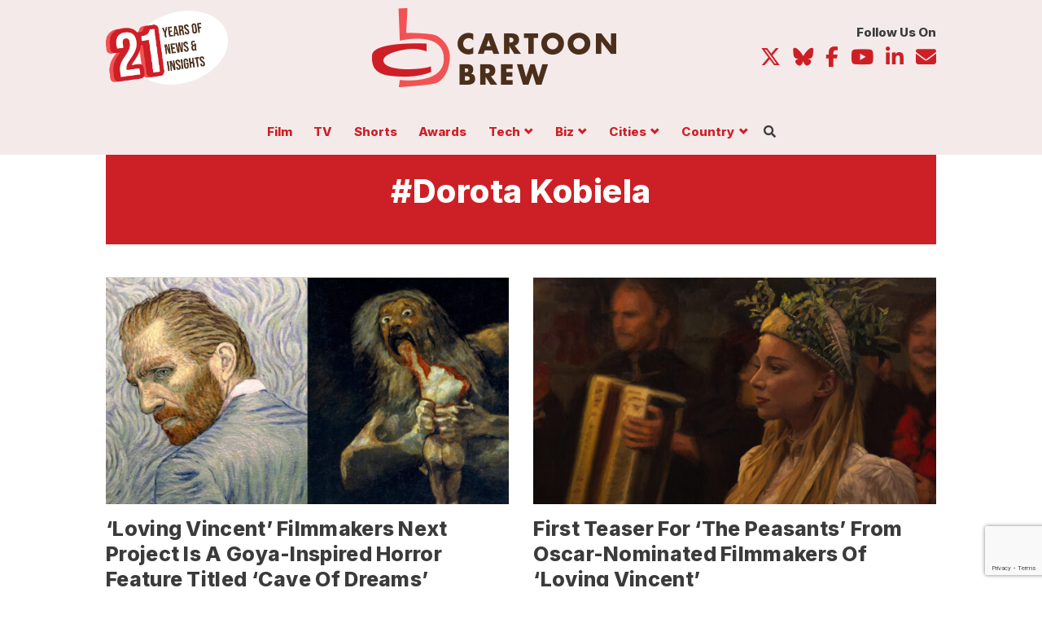

--- FILE ---
content_type: text/html; charset=utf-8
request_url: https://www.google.com/recaptcha/api2/anchor?ar=1&k=6Lfo9vMrAAAAAL2djFRNXsZSoev78WLrIoV-xqA6&co=aHR0cHM6Ly93d3cuY2FydG9vbmJyZXcuY29tOjQ0Mw..&hl=en&v=PoyoqOPhxBO7pBk68S4YbpHZ&size=invisible&anchor-ms=20000&execute-ms=30000&cb=p6rurgp5i0zz
body_size: 48518
content:
<!DOCTYPE HTML><html dir="ltr" lang="en"><head><meta http-equiv="Content-Type" content="text/html; charset=UTF-8">
<meta http-equiv="X-UA-Compatible" content="IE=edge">
<title>reCAPTCHA</title>
<style type="text/css">
/* cyrillic-ext */
@font-face {
  font-family: 'Roboto';
  font-style: normal;
  font-weight: 400;
  font-stretch: 100%;
  src: url(//fonts.gstatic.com/s/roboto/v48/KFO7CnqEu92Fr1ME7kSn66aGLdTylUAMa3GUBHMdazTgWw.woff2) format('woff2');
  unicode-range: U+0460-052F, U+1C80-1C8A, U+20B4, U+2DE0-2DFF, U+A640-A69F, U+FE2E-FE2F;
}
/* cyrillic */
@font-face {
  font-family: 'Roboto';
  font-style: normal;
  font-weight: 400;
  font-stretch: 100%;
  src: url(//fonts.gstatic.com/s/roboto/v48/KFO7CnqEu92Fr1ME7kSn66aGLdTylUAMa3iUBHMdazTgWw.woff2) format('woff2');
  unicode-range: U+0301, U+0400-045F, U+0490-0491, U+04B0-04B1, U+2116;
}
/* greek-ext */
@font-face {
  font-family: 'Roboto';
  font-style: normal;
  font-weight: 400;
  font-stretch: 100%;
  src: url(//fonts.gstatic.com/s/roboto/v48/KFO7CnqEu92Fr1ME7kSn66aGLdTylUAMa3CUBHMdazTgWw.woff2) format('woff2');
  unicode-range: U+1F00-1FFF;
}
/* greek */
@font-face {
  font-family: 'Roboto';
  font-style: normal;
  font-weight: 400;
  font-stretch: 100%;
  src: url(//fonts.gstatic.com/s/roboto/v48/KFO7CnqEu92Fr1ME7kSn66aGLdTylUAMa3-UBHMdazTgWw.woff2) format('woff2');
  unicode-range: U+0370-0377, U+037A-037F, U+0384-038A, U+038C, U+038E-03A1, U+03A3-03FF;
}
/* math */
@font-face {
  font-family: 'Roboto';
  font-style: normal;
  font-weight: 400;
  font-stretch: 100%;
  src: url(//fonts.gstatic.com/s/roboto/v48/KFO7CnqEu92Fr1ME7kSn66aGLdTylUAMawCUBHMdazTgWw.woff2) format('woff2');
  unicode-range: U+0302-0303, U+0305, U+0307-0308, U+0310, U+0312, U+0315, U+031A, U+0326-0327, U+032C, U+032F-0330, U+0332-0333, U+0338, U+033A, U+0346, U+034D, U+0391-03A1, U+03A3-03A9, U+03B1-03C9, U+03D1, U+03D5-03D6, U+03F0-03F1, U+03F4-03F5, U+2016-2017, U+2034-2038, U+203C, U+2040, U+2043, U+2047, U+2050, U+2057, U+205F, U+2070-2071, U+2074-208E, U+2090-209C, U+20D0-20DC, U+20E1, U+20E5-20EF, U+2100-2112, U+2114-2115, U+2117-2121, U+2123-214F, U+2190, U+2192, U+2194-21AE, U+21B0-21E5, U+21F1-21F2, U+21F4-2211, U+2213-2214, U+2216-22FF, U+2308-230B, U+2310, U+2319, U+231C-2321, U+2336-237A, U+237C, U+2395, U+239B-23B7, U+23D0, U+23DC-23E1, U+2474-2475, U+25AF, U+25B3, U+25B7, U+25BD, U+25C1, U+25CA, U+25CC, U+25FB, U+266D-266F, U+27C0-27FF, U+2900-2AFF, U+2B0E-2B11, U+2B30-2B4C, U+2BFE, U+3030, U+FF5B, U+FF5D, U+1D400-1D7FF, U+1EE00-1EEFF;
}
/* symbols */
@font-face {
  font-family: 'Roboto';
  font-style: normal;
  font-weight: 400;
  font-stretch: 100%;
  src: url(//fonts.gstatic.com/s/roboto/v48/KFO7CnqEu92Fr1ME7kSn66aGLdTylUAMaxKUBHMdazTgWw.woff2) format('woff2');
  unicode-range: U+0001-000C, U+000E-001F, U+007F-009F, U+20DD-20E0, U+20E2-20E4, U+2150-218F, U+2190, U+2192, U+2194-2199, U+21AF, U+21E6-21F0, U+21F3, U+2218-2219, U+2299, U+22C4-22C6, U+2300-243F, U+2440-244A, U+2460-24FF, U+25A0-27BF, U+2800-28FF, U+2921-2922, U+2981, U+29BF, U+29EB, U+2B00-2BFF, U+4DC0-4DFF, U+FFF9-FFFB, U+10140-1018E, U+10190-1019C, U+101A0, U+101D0-101FD, U+102E0-102FB, U+10E60-10E7E, U+1D2C0-1D2D3, U+1D2E0-1D37F, U+1F000-1F0FF, U+1F100-1F1AD, U+1F1E6-1F1FF, U+1F30D-1F30F, U+1F315, U+1F31C, U+1F31E, U+1F320-1F32C, U+1F336, U+1F378, U+1F37D, U+1F382, U+1F393-1F39F, U+1F3A7-1F3A8, U+1F3AC-1F3AF, U+1F3C2, U+1F3C4-1F3C6, U+1F3CA-1F3CE, U+1F3D4-1F3E0, U+1F3ED, U+1F3F1-1F3F3, U+1F3F5-1F3F7, U+1F408, U+1F415, U+1F41F, U+1F426, U+1F43F, U+1F441-1F442, U+1F444, U+1F446-1F449, U+1F44C-1F44E, U+1F453, U+1F46A, U+1F47D, U+1F4A3, U+1F4B0, U+1F4B3, U+1F4B9, U+1F4BB, U+1F4BF, U+1F4C8-1F4CB, U+1F4D6, U+1F4DA, U+1F4DF, U+1F4E3-1F4E6, U+1F4EA-1F4ED, U+1F4F7, U+1F4F9-1F4FB, U+1F4FD-1F4FE, U+1F503, U+1F507-1F50B, U+1F50D, U+1F512-1F513, U+1F53E-1F54A, U+1F54F-1F5FA, U+1F610, U+1F650-1F67F, U+1F687, U+1F68D, U+1F691, U+1F694, U+1F698, U+1F6AD, U+1F6B2, U+1F6B9-1F6BA, U+1F6BC, U+1F6C6-1F6CF, U+1F6D3-1F6D7, U+1F6E0-1F6EA, U+1F6F0-1F6F3, U+1F6F7-1F6FC, U+1F700-1F7FF, U+1F800-1F80B, U+1F810-1F847, U+1F850-1F859, U+1F860-1F887, U+1F890-1F8AD, U+1F8B0-1F8BB, U+1F8C0-1F8C1, U+1F900-1F90B, U+1F93B, U+1F946, U+1F984, U+1F996, U+1F9E9, U+1FA00-1FA6F, U+1FA70-1FA7C, U+1FA80-1FA89, U+1FA8F-1FAC6, U+1FACE-1FADC, U+1FADF-1FAE9, U+1FAF0-1FAF8, U+1FB00-1FBFF;
}
/* vietnamese */
@font-face {
  font-family: 'Roboto';
  font-style: normal;
  font-weight: 400;
  font-stretch: 100%;
  src: url(//fonts.gstatic.com/s/roboto/v48/KFO7CnqEu92Fr1ME7kSn66aGLdTylUAMa3OUBHMdazTgWw.woff2) format('woff2');
  unicode-range: U+0102-0103, U+0110-0111, U+0128-0129, U+0168-0169, U+01A0-01A1, U+01AF-01B0, U+0300-0301, U+0303-0304, U+0308-0309, U+0323, U+0329, U+1EA0-1EF9, U+20AB;
}
/* latin-ext */
@font-face {
  font-family: 'Roboto';
  font-style: normal;
  font-weight: 400;
  font-stretch: 100%;
  src: url(//fonts.gstatic.com/s/roboto/v48/KFO7CnqEu92Fr1ME7kSn66aGLdTylUAMa3KUBHMdazTgWw.woff2) format('woff2');
  unicode-range: U+0100-02BA, U+02BD-02C5, U+02C7-02CC, U+02CE-02D7, U+02DD-02FF, U+0304, U+0308, U+0329, U+1D00-1DBF, U+1E00-1E9F, U+1EF2-1EFF, U+2020, U+20A0-20AB, U+20AD-20C0, U+2113, U+2C60-2C7F, U+A720-A7FF;
}
/* latin */
@font-face {
  font-family: 'Roboto';
  font-style: normal;
  font-weight: 400;
  font-stretch: 100%;
  src: url(//fonts.gstatic.com/s/roboto/v48/KFO7CnqEu92Fr1ME7kSn66aGLdTylUAMa3yUBHMdazQ.woff2) format('woff2');
  unicode-range: U+0000-00FF, U+0131, U+0152-0153, U+02BB-02BC, U+02C6, U+02DA, U+02DC, U+0304, U+0308, U+0329, U+2000-206F, U+20AC, U+2122, U+2191, U+2193, U+2212, U+2215, U+FEFF, U+FFFD;
}
/* cyrillic-ext */
@font-face {
  font-family: 'Roboto';
  font-style: normal;
  font-weight: 500;
  font-stretch: 100%;
  src: url(//fonts.gstatic.com/s/roboto/v48/KFO7CnqEu92Fr1ME7kSn66aGLdTylUAMa3GUBHMdazTgWw.woff2) format('woff2');
  unicode-range: U+0460-052F, U+1C80-1C8A, U+20B4, U+2DE0-2DFF, U+A640-A69F, U+FE2E-FE2F;
}
/* cyrillic */
@font-face {
  font-family: 'Roboto';
  font-style: normal;
  font-weight: 500;
  font-stretch: 100%;
  src: url(//fonts.gstatic.com/s/roboto/v48/KFO7CnqEu92Fr1ME7kSn66aGLdTylUAMa3iUBHMdazTgWw.woff2) format('woff2');
  unicode-range: U+0301, U+0400-045F, U+0490-0491, U+04B0-04B1, U+2116;
}
/* greek-ext */
@font-face {
  font-family: 'Roboto';
  font-style: normal;
  font-weight: 500;
  font-stretch: 100%;
  src: url(//fonts.gstatic.com/s/roboto/v48/KFO7CnqEu92Fr1ME7kSn66aGLdTylUAMa3CUBHMdazTgWw.woff2) format('woff2');
  unicode-range: U+1F00-1FFF;
}
/* greek */
@font-face {
  font-family: 'Roboto';
  font-style: normal;
  font-weight: 500;
  font-stretch: 100%;
  src: url(//fonts.gstatic.com/s/roboto/v48/KFO7CnqEu92Fr1ME7kSn66aGLdTylUAMa3-UBHMdazTgWw.woff2) format('woff2');
  unicode-range: U+0370-0377, U+037A-037F, U+0384-038A, U+038C, U+038E-03A1, U+03A3-03FF;
}
/* math */
@font-face {
  font-family: 'Roboto';
  font-style: normal;
  font-weight: 500;
  font-stretch: 100%;
  src: url(//fonts.gstatic.com/s/roboto/v48/KFO7CnqEu92Fr1ME7kSn66aGLdTylUAMawCUBHMdazTgWw.woff2) format('woff2');
  unicode-range: U+0302-0303, U+0305, U+0307-0308, U+0310, U+0312, U+0315, U+031A, U+0326-0327, U+032C, U+032F-0330, U+0332-0333, U+0338, U+033A, U+0346, U+034D, U+0391-03A1, U+03A3-03A9, U+03B1-03C9, U+03D1, U+03D5-03D6, U+03F0-03F1, U+03F4-03F5, U+2016-2017, U+2034-2038, U+203C, U+2040, U+2043, U+2047, U+2050, U+2057, U+205F, U+2070-2071, U+2074-208E, U+2090-209C, U+20D0-20DC, U+20E1, U+20E5-20EF, U+2100-2112, U+2114-2115, U+2117-2121, U+2123-214F, U+2190, U+2192, U+2194-21AE, U+21B0-21E5, U+21F1-21F2, U+21F4-2211, U+2213-2214, U+2216-22FF, U+2308-230B, U+2310, U+2319, U+231C-2321, U+2336-237A, U+237C, U+2395, U+239B-23B7, U+23D0, U+23DC-23E1, U+2474-2475, U+25AF, U+25B3, U+25B7, U+25BD, U+25C1, U+25CA, U+25CC, U+25FB, U+266D-266F, U+27C0-27FF, U+2900-2AFF, U+2B0E-2B11, U+2B30-2B4C, U+2BFE, U+3030, U+FF5B, U+FF5D, U+1D400-1D7FF, U+1EE00-1EEFF;
}
/* symbols */
@font-face {
  font-family: 'Roboto';
  font-style: normal;
  font-weight: 500;
  font-stretch: 100%;
  src: url(//fonts.gstatic.com/s/roboto/v48/KFO7CnqEu92Fr1ME7kSn66aGLdTylUAMaxKUBHMdazTgWw.woff2) format('woff2');
  unicode-range: U+0001-000C, U+000E-001F, U+007F-009F, U+20DD-20E0, U+20E2-20E4, U+2150-218F, U+2190, U+2192, U+2194-2199, U+21AF, U+21E6-21F0, U+21F3, U+2218-2219, U+2299, U+22C4-22C6, U+2300-243F, U+2440-244A, U+2460-24FF, U+25A0-27BF, U+2800-28FF, U+2921-2922, U+2981, U+29BF, U+29EB, U+2B00-2BFF, U+4DC0-4DFF, U+FFF9-FFFB, U+10140-1018E, U+10190-1019C, U+101A0, U+101D0-101FD, U+102E0-102FB, U+10E60-10E7E, U+1D2C0-1D2D3, U+1D2E0-1D37F, U+1F000-1F0FF, U+1F100-1F1AD, U+1F1E6-1F1FF, U+1F30D-1F30F, U+1F315, U+1F31C, U+1F31E, U+1F320-1F32C, U+1F336, U+1F378, U+1F37D, U+1F382, U+1F393-1F39F, U+1F3A7-1F3A8, U+1F3AC-1F3AF, U+1F3C2, U+1F3C4-1F3C6, U+1F3CA-1F3CE, U+1F3D4-1F3E0, U+1F3ED, U+1F3F1-1F3F3, U+1F3F5-1F3F7, U+1F408, U+1F415, U+1F41F, U+1F426, U+1F43F, U+1F441-1F442, U+1F444, U+1F446-1F449, U+1F44C-1F44E, U+1F453, U+1F46A, U+1F47D, U+1F4A3, U+1F4B0, U+1F4B3, U+1F4B9, U+1F4BB, U+1F4BF, U+1F4C8-1F4CB, U+1F4D6, U+1F4DA, U+1F4DF, U+1F4E3-1F4E6, U+1F4EA-1F4ED, U+1F4F7, U+1F4F9-1F4FB, U+1F4FD-1F4FE, U+1F503, U+1F507-1F50B, U+1F50D, U+1F512-1F513, U+1F53E-1F54A, U+1F54F-1F5FA, U+1F610, U+1F650-1F67F, U+1F687, U+1F68D, U+1F691, U+1F694, U+1F698, U+1F6AD, U+1F6B2, U+1F6B9-1F6BA, U+1F6BC, U+1F6C6-1F6CF, U+1F6D3-1F6D7, U+1F6E0-1F6EA, U+1F6F0-1F6F3, U+1F6F7-1F6FC, U+1F700-1F7FF, U+1F800-1F80B, U+1F810-1F847, U+1F850-1F859, U+1F860-1F887, U+1F890-1F8AD, U+1F8B0-1F8BB, U+1F8C0-1F8C1, U+1F900-1F90B, U+1F93B, U+1F946, U+1F984, U+1F996, U+1F9E9, U+1FA00-1FA6F, U+1FA70-1FA7C, U+1FA80-1FA89, U+1FA8F-1FAC6, U+1FACE-1FADC, U+1FADF-1FAE9, U+1FAF0-1FAF8, U+1FB00-1FBFF;
}
/* vietnamese */
@font-face {
  font-family: 'Roboto';
  font-style: normal;
  font-weight: 500;
  font-stretch: 100%;
  src: url(//fonts.gstatic.com/s/roboto/v48/KFO7CnqEu92Fr1ME7kSn66aGLdTylUAMa3OUBHMdazTgWw.woff2) format('woff2');
  unicode-range: U+0102-0103, U+0110-0111, U+0128-0129, U+0168-0169, U+01A0-01A1, U+01AF-01B0, U+0300-0301, U+0303-0304, U+0308-0309, U+0323, U+0329, U+1EA0-1EF9, U+20AB;
}
/* latin-ext */
@font-face {
  font-family: 'Roboto';
  font-style: normal;
  font-weight: 500;
  font-stretch: 100%;
  src: url(//fonts.gstatic.com/s/roboto/v48/KFO7CnqEu92Fr1ME7kSn66aGLdTylUAMa3KUBHMdazTgWw.woff2) format('woff2');
  unicode-range: U+0100-02BA, U+02BD-02C5, U+02C7-02CC, U+02CE-02D7, U+02DD-02FF, U+0304, U+0308, U+0329, U+1D00-1DBF, U+1E00-1E9F, U+1EF2-1EFF, U+2020, U+20A0-20AB, U+20AD-20C0, U+2113, U+2C60-2C7F, U+A720-A7FF;
}
/* latin */
@font-face {
  font-family: 'Roboto';
  font-style: normal;
  font-weight: 500;
  font-stretch: 100%;
  src: url(//fonts.gstatic.com/s/roboto/v48/KFO7CnqEu92Fr1ME7kSn66aGLdTylUAMa3yUBHMdazQ.woff2) format('woff2');
  unicode-range: U+0000-00FF, U+0131, U+0152-0153, U+02BB-02BC, U+02C6, U+02DA, U+02DC, U+0304, U+0308, U+0329, U+2000-206F, U+20AC, U+2122, U+2191, U+2193, U+2212, U+2215, U+FEFF, U+FFFD;
}
/* cyrillic-ext */
@font-face {
  font-family: 'Roboto';
  font-style: normal;
  font-weight: 900;
  font-stretch: 100%;
  src: url(//fonts.gstatic.com/s/roboto/v48/KFO7CnqEu92Fr1ME7kSn66aGLdTylUAMa3GUBHMdazTgWw.woff2) format('woff2');
  unicode-range: U+0460-052F, U+1C80-1C8A, U+20B4, U+2DE0-2DFF, U+A640-A69F, U+FE2E-FE2F;
}
/* cyrillic */
@font-face {
  font-family: 'Roboto';
  font-style: normal;
  font-weight: 900;
  font-stretch: 100%;
  src: url(//fonts.gstatic.com/s/roboto/v48/KFO7CnqEu92Fr1ME7kSn66aGLdTylUAMa3iUBHMdazTgWw.woff2) format('woff2');
  unicode-range: U+0301, U+0400-045F, U+0490-0491, U+04B0-04B1, U+2116;
}
/* greek-ext */
@font-face {
  font-family: 'Roboto';
  font-style: normal;
  font-weight: 900;
  font-stretch: 100%;
  src: url(//fonts.gstatic.com/s/roboto/v48/KFO7CnqEu92Fr1ME7kSn66aGLdTylUAMa3CUBHMdazTgWw.woff2) format('woff2');
  unicode-range: U+1F00-1FFF;
}
/* greek */
@font-face {
  font-family: 'Roboto';
  font-style: normal;
  font-weight: 900;
  font-stretch: 100%;
  src: url(//fonts.gstatic.com/s/roboto/v48/KFO7CnqEu92Fr1ME7kSn66aGLdTylUAMa3-UBHMdazTgWw.woff2) format('woff2');
  unicode-range: U+0370-0377, U+037A-037F, U+0384-038A, U+038C, U+038E-03A1, U+03A3-03FF;
}
/* math */
@font-face {
  font-family: 'Roboto';
  font-style: normal;
  font-weight: 900;
  font-stretch: 100%;
  src: url(//fonts.gstatic.com/s/roboto/v48/KFO7CnqEu92Fr1ME7kSn66aGLdTylUAMawCUBHMdazTgWw.woff2) format('woff2');
  unicode-range: U+0302-0303, U+0305, U+0307-0308, U+0310, U+0312, U+0315, U+031A, U+0326-0327, U+032C, U+032F-0330, U+0332-0333, U+0338, U+033A, U+0346, U+034D, U+0391-03A1, U+03A3-03A9, U+03B1-03C9, U+03D1, U+03D5-03D6, U+03F0-03F1, U+03F4-03F5, U+2016-2017, U+2034-2038, U+203C, U+2040, U+2043, U+2047, U+2050, U+2057, U+205F, U+2070-2071, U+2074-208E, U+2090-209C, U+20D0-20DC, U+20E1, U+20E5-20EF, U+2100-2112, U+2114-2115, U+2117-2121, U+2123-214F, U+2190, U+2192, U+2194-21AE, U+21B0-21E5, U+21F1-21F2, U+21F4-2211, U+2213-2214, U+2216-22FF, U+2308-230B, U+2310, U+2319, U+231C-2321, U+2336-237A, U+237C, U+2395, U+239B-23B7, U+23D0, U+23DC-23E1, U+2474-2475, U+25AF, U+25B3, U+25B7, U+25BD, U+25C1, U+25CA, U+25CC, U+25FB, U+266D-266F, U+27C0-27FF, U+2900-2AFF, U+2B0E-2B11, U+2B30-2B4C, U+2BFE, U+3030, U+FF5B, U+FF5D, U+1D400-1D7FF, U+1EE00-1EEFF;
}
/* symbols */
@font-face {
  font-family: 'Roboto';
  font-style: normal;
  font-weight: 900;
  font-stretch: 100%;
  src: url(//fonts.gstatic.com/s/roboto/v48/KFO7CnqEu92Fr1ME7kSn66aGLdTylUAMaxKUBHMdazTgWw.woff2) format('woff2');
  unicode-range: U+0001-000C, U+000E-001F, U+007F-009F, U+20DD-20E0, U+20E2-20E4, U+2150-218F, U+2190, U+2192, U+2194-2199, U+21AF, U+21E6-21F0, U+21F3, U+2218-2219, U+2299, U+22C4-22C6, U+2300-243F, U+2440-244A, U+2460-24FF, U+25A0-27BF, U+2800-28FF, U+2921-2922, U+2981, U+29BF, U+29EB, U+2B00-2BFF, U+4DC0-4DFF, U+FFF9-FFFB, U+10140-1018E, U+10190-1019C, U+101A0, U+101D0-101FD, U+102E0-102FB, U+10E60-10E7E, U+1D2C0-1D2D3, U+1D2E0-1D37F, U+1F000-1F0FF, U+1F100-1F1AD, U+1F1E6-1F1FF, U+1F30D-1F30F, U+1F315, U+1F31C, U+1F31E, U+1F320-1F32C, U+1F336, U+1F378, U+1F37D, U+1F382, U+1F393-1F39F, U+1F3A7-1F3A8, U+1F3AC-1F3AF, U+1F3C2, U+1F3C4-1F3C6, U+1F3CA-1F3CE, U+1F3D4-1F3E0, U+1F3ED, U+1F3F1-1F3F3, U+1F3F5-1F3F7, U+1F408, U+1F415, U+1F41F, U+1F426, U+1F43F, U+1F441-1F442, U+1F444, U+1F446-1F449, U+1F44C-1F44E, U+1F453, U+1F46A, U+1F47D, U+1F4A3, U+1F4B0, U+1F4B3, U+1F4B9, U+1F4BB, U+1F4BF, U+1F4C8-1F4CB, U+1F4D6, U+1F4DA, U+1F4DF, U+1F4E3-1F4E6, U+1F4EA-1F4ED, U+1F4F7, U+1F4F9-1F4FB, U+1F4FD-1F4FE, U+1F503, U+1F507-1F50B, U+1F50D, U+1F512-1F513, U+1F53E-1F54A, U+1F54F-1F5FA, U+1F610, U+1F650-1F67F, U+1F687, U+1F68D, U+1F691, U+1F694, U+1F698, U+1F6AD, U+1F6B2, U+1F6B9-1F6BA, U+1F6BC, U+1F6C6-1F6CF, U+1F6D3-1F6D7, U+1F6E0-1F6EA, U+1F6F0-1F6F3, U+1F6F7-1F6FC, U+1F700-1F7FF, U+1F800-1F80B, U+1F810-1F847, U+1F850-1F859, U+1F860-1F887, U+1F890-1F8AD, U+1F8B0-1F8BB, U+1F8C0-1F8C1, U+1F900-1F90B, U+1F93B, U+1F946, U+1F984, U+1F996, U+1F9E9, U+1FA00-1FA6F, U+1FA70-1FA7C, U+1FA80-1FA89, U+1FA8F-1FAC6, U+1FACE-1FADC, U+1FADF-1FAE9, U+1FAF0-1FAF8, U+1FB00-1FBFF;
}
/* vietnamese */
@font-face {
  font-family: 'Roboto';
  font-style: normal;
  font-weight: 900;
  font-stretch: 100%;
  src: url(//fonts.gstatic.com/s/roboto/v48/KFO7CnqEu92Fr1ME7kSn66aGLdTylUAMa3OUBHMdazTgWw.woff2) format('woff2');
  unicode-range: U+0102-0103, U+0110-0111, U+0128-0129, U+0168-0169, U+01A0-01A1, U+01AF-01B0, U+0300-0301, U+0303-0304, U+0308-0309, U+0323, U+0329, U+1EA0-1EF9, U+20AB;
}
/* latin-ext */
@font-face {
  font-family: 'Roboto';
  font-style: normal;
  font-weight: 900;
  font-stretch: 100%;
  src: url(//fonts.gstatic.com/s/roboto/v48/KFO7CnqEu92Fr1ME7kSn66aGLdTylUAMa3KUBHMdazTgWw.woff2) format('woff2');
  unicode-range: U+0100-02BA, U+02BD-02C5, U+02C7-02CC, U+02CE-02D7, U+02DD-02FF, U+0304, U+0308, U+0329, U+1D00-1DBF, U+1E00-1E9F, U+1EF2-1EFF, U+2020, U+20A0-20AB, U+20AD-20C0, U+2113, U+2C60-2C7F, U+A720-A7FF;
}
/* latin */
@font-face {
  font-family: 'Roboto';
  font-style: normal;
  font-weight: 900;
  font-stretch: 100%;
  src: url(//fonts.gstatic.com/s/roboto/v48/KFO7CnqEu92Fr1ME7kSn66aGLdTylUAMa3yUBHMdazQ.woff2) format('woff2');
  unicode-range: U+0000-00FF, U+0131, U+0152-0153, U+02BB-02BC, U+02C6, U+02DA, U+02DC, U+0304, U+0308, U+0329, U+2000-206F, U+20AC, U+2122, U+2191, U+2193, U+2212, U+2215, U+FEFF, U+FFFD;
}

</style>
<link rel="stylesheet" type="text/css" href="https://www.gstatic.com/recaptcha/releases/PoyoqOPhxBO7pBk68S4YbpHZ/styles__ltr.css">
<script nonce="5d-smQyo_Vym7fazWlRDFg" type="text/javascript">window['__recaptcha_api'] = 'https://www.google.com/recaptcha/api2/';</script>
<script type="text/javascript" src="https://www.gstatic.com/recaptcha/releases/PoyoqOPhxBO7pBk68S4YbpHZ/recaptcha__en.js" nonce="5d-smQyo_Vym7fazWlRDFg">
      
    </script></head>
<body><div id="rc-anchor-alert" class="rc-anchor-alert"></div>
<input type="hidden" id="recaptcha-token" value="[base64]">
<script type="text/javascript" nonce="5d-smQyo_Vym7fazWlRDFg">
      recaptcha.anchor.Main.init("[\x22ainput\x22,[\x22bgdata\x22,\x22\x22,\[base64]/[base64]/UltIKytdPWE6KGE8MjA0OD9SW0grK109YT4+NnwxOTI6KChhJjY0NTEyKT09NTUyOTYmJnErMTxoLmxlbmd0aCYmKGguY2hhckNvZGVBdChxKzEpJjY0NTEyKT09NTYzMjA/[base64]/MjU1OlI/[base64]/[base64]/[base64]/[base64]/[base64]/[base64]/[base64]/[base64]/[base64]/[base64]\x22,\[base64]\x22,\x22w4Y5wrfCtlHCksKlGMO4w6vDrSQdwrFYwohewqlCwrLDlEzDv3rCjnVPw6zCgMOhwpnDmWjCkMOlw7XDh2vCjRLCtjfDksOLbFjDnhLDlcOuwo/ClcKDIMK1S8KrDsODEcO9w6DCmcOYwobCvl4tETodQk52asKLC8Ojw6rDo8O6wr5fwqPDlHwpNcKpYTJHBcOvTkZsw5ItwqEuCMKMdMOOGsKHesO1CcK+w58yeG/DvcOIw4s/b8KNwqd1w53CnkXCpMObw7LCk8K1w57DtcO/w6YYwqd8ZcO+wr1NaB3Dm8OrOMKGwpoiwqbCpH/CnsK1w4bDiCLCscKGTQciw4nDoTsTUQBDex95YCxUw5/Du0V7P8OzX8K9OD4Ha8K9w7zDmUdFXHLCgyFEXXUJIWPDrFzDlhbChgnCkcKlC8O5T8KrHcKpF8OsQlkoLRVzUsKmGnMcw6jCn8OnWMKbwqtWw7Unw5HDo8Orwpw4wp7DoHjCksOAE8KnwpZYFBIFMxHCpjoMOQ7DlArCq3kMwrQ5w5/CoQcqUsKGLcOzQcK2w6XDmEp0LUXCksOlwpAkw6Ypwq7Ct8KCwpVpb0gmDMKFZMKGwptQw55OwpAwVMKiwpRww6tYwo8jw7vDrcOwD8O/UDdSw5zCp8KzI8O2LynCk8O8w6nDpMK2wqQmZcKzworCrgXDtsKpw5/DpsO2X8Oewr/[base64]/w61hw4oqwpHDmsKfw4oXLD82aMKfw54Hw6/ClAMbwoQ4Q8OHw78YwqwTBsOUWcKnw5zDoMKWZcK2wrABw5rDq8K9MioZL8K5JRLCj8O8wr1Pw55FwpsOwq7DrsOfa8KXw5DCiMKLwq0xZV7DkcKNw6/CkcKMFBFsw7DDocKYPUHCrMOdwpbDvcOpw5XCgsOuw403w7/[base64]/CgsO5aMO6w6fDpUTDjyHCuBfCtG3DlsKgIVXDpiRPEHTCpMOZwqLCrMKZw7/CtcOTwqjDtTViPwFhwoXDlScwd0g3EmAdYMO7wpfCjTokwpPDu2p6wpxaDsKlKMODwp3CjcOndCzDicKGJUIxwobDkcOncQY5w4AnSsOywr3Dm8ORwpUNwoplw5/CkcK8G8OqJ3M6LMOGwpUxwoLCnMKKdcOtwpjDmEjDssKFQsO/SMKdwqh+w63DvQBMw7rDpsOkw6/DoHTChMOCbsKSLmF6DSBRchxzw5VGVsKlG8ODw5PCiMOPw53DlWnCscOvUi7CvnjCk8OqwqVHOBMhwqVUw7Blwo3Ch8ORw4rDv8K9VcOwIUMCw7wiwrB/wo8Qw4vDn8KHaCvDssKCVlHCuQDCvC/Dt8OnwpDChsKaacKiQcOzw4Q0FsOEZcKGw7EGcFTDhkjDpsOVw73DqkM8EsKJw55JZiQgGmVyw6rCsVbDuWkIGgfCtXrDmcK/w5LCgcOGw4DCqV9qwpnDqGnDrsO6w73DnXVBw5ZnLMOYw6vCinctw4/DgMKfwodAwoHCuWfDrg3Dt3PCucO8woHDoS/DjcKLY8OwSSXDrcO9dcK2FT1ga8K4ecOIw5XDksKxZsKCwrHDqsKqXsOCw4d0w7LDiMK2w49jSmjCrMOiwpN7f8OMYivDmsO3Fh/CgwMwbMOFOmfDuzIoAsK+NcONY8KwX1FhRgoywrrDoH4Bw5YxaMOKwpbCtsOnw7lew6tWwr/CocKHCsOZw5p3SC3DvsOtAsO/wpEew74Jw4bDscOAwpdIwrHDq8K2wr4yw6vDvcOswovCmsOiwqh/[base64]/DsHVdX8OswoPCu0Z5UxZ8SEdETcOrwqJrAiYFGn5qw7cgw7ImwpFPPcKHw48fFMOAwqc1wr3Dq8OeIFskESXCih5pw7fClsKIG1kgwo9eFcOow7fCiGDDtRYKw5cjA8ORIMKkGHTDvRnDnMONwoLDq8KwWCcMcVxnw5Y7w48rw4/DpMOzGmLCisKuw4pdORd6w7htw6bClsOTw6kaIcOHwqDDhSDDlCZtNsOKwqVHOcKMR2LDucOVwoBdwqnCtMKdaSPDsMOkwrA/w60Hw63CtS8nR8KcDDVpZVXCnsKodgYgwpnDisK5OMOPw7vCmjUUIcKtb8Kaw5zCgXANeU/CiThJScKmDMKQwrp4DSXCoMOPPQhpWiZ3ezxFMsOwGmHDuR/Dr1trwrrDunQ2w6dCwq3CrEvDtDBxKTbDuMOWZH/Dlmshw4TDhnjCpcOgUcKhHTJ3w6zDunXCundywpLCjcO1ccOhJMODwrTDocObPGFSN3rChcOCNRXCqMK7OcKEccKUbS/[base64]/DhQpEcgHCmcKGfjlXw7DCpcO9YU9QEsKcYE7CgsKTRl7CqcKFw4wmcX5JGMKRYcKfKj9RHWDDv1XCmh8ww4vDuMKPwq1kSg7Cn00GFMKLw6bCrjPCuWDCg8KHaMOyw6U0NsKSE39+w4lnX8OlKh5qwqvDp2kwZ39hw7DDoH8rwrw1w78wKl0AcsKhw7l/w60wVsKhw7pGM8K1KMKzNSLDiMOwf0lmwrnCg8O/UCwGdxzDq8O0w6hHODw3w74mwrLChMKHS8O7w4MbwpLDkx3Do8KwwoDDq8OddcOJQMORw6nDqMKIEcKzSsKoworDjGPDrl3CjxFlMQHDt8Ovw63DkzbDrMOQwo1bw6DCukwaw7rDlwcndcK8fHnDsV/DkDzDsTfClsKhw4cBQsKoR8OkOMKDBsOvwonCpsK+w4tkw7Z5w4tlXnvDlW3DgMKCTsOcw5gMw7XDpkjDr8OnAnA/B8OEKcK5Om3CqcOyAzsDF8Oawp1RMFTDgk5Bwr4UbsKAYEonw53Ds0HDkMOnwrtCCsOxwonDg3UQw6FdXsOZOjHChVfDsFwWLyzDr8OYw6HDsGUHaUMKOcKvwpwGwq5Iw63DtzYtNz/CpCfDmsKoQjLDksOlwoE6w7Zfw5E4w51CWMKCT2xBQcODwqvCtjcPw6HDtsOxwqBvcsK3OcOIw5kqwprCjhbCr8KVw5PCm8O8wqd6w4bDsMOlbgNww6zCgsKfw7QDX8OIUn0ew4V6b1PDksOAw6B7XsOoVitRw6XCgUBmck9yHsOfwpTDk1kEw4E+ZMKbDMOQwr/DoWPCoADCm8K4VMOFChXClMKrwq/ChmEUwqp9w4sDbMKKwqQ/WDHCkk0+egZUQsKnwpzCtAFEdFgdwoTCsMKRXcO4wqvDj13Dr2rChMOLw50AZjl7wrInHsOkCsOMw5vDt1YpIcKtwpxLTMK4wq/DpTLDuHPCnGkyUsOpw6sWwrVBwqF/[base64]/[base64]/wod1w6XDoAcbwojCqT83M8OBwovClMKhZ3/CisOcCsKZBMKNHUp7UlbDscKwS8OTw5lbw4/Ckys2wogLw4nCpcKAQ05IShVZwqXCrDPDpGXDq3XCn8OSEcK0wrHDjDzCj8K2fj7Drz5hw449Z8Kiwo7Dn8OePcO5wq/CvcK/AnXChmzCvRLCuijDgwY0w4cnRMOwGsO6w4sudMKKwrPCpMO/w6UVDGHDhcOaGUdxJ8OIRsOVVSbCnGfCo8O/[base64]/DkXzDpcOaXMO6fcOcwrXCsw/DjMOTcy8KLGTCmcKvXwALfEgcOMKOw6XDthfDthXDhg8+wqsxwr/ChC3Cqip7U8Oew5rDlGXDksK0PWrCnQkqwpTDpsOBw5trw6ZrUMObwprCjcOUNHh7UB/CqDIJwqoXwrBLP8KwwpDDr8Oow6Zbw4oQUXsrd1nCp8KNDybDu8OYWcKfczfCoMKrw4rDjcOtNMOSwq8LTwtKwrjDp8OaWVzCr8OnwoTCnsO8woQSb8KMZ0w0JER/VsOAa8KMRMOaQTPCqB/DvMO7w59tbxzDosOnw7vDuBxfe8OPwpNQw7Abw68vw6TCs3NYHiDDgG/CsMOfTcKnw5pFworDi8OcwqrDvcOrHUV0TFvDmXgAw47DgBUeesOLG8KSwrbChcOnwqPDscKnwpUPRsOuwrrChsKyUsKJw4MDVcKmw6fCtsOsCMKVEzzCrh3DhsONw6lAZlpzUsK4w6fClsK/wpl4w6FSw5EQwpN7wq0aw6d3B8KkJ0Mlwo3CpMOKwonCrMK5OBwVwrHCuMOSwqoYQXnDkMOtwqJjbsOmWVpZJMKYeSB4w6sgA8OkLXQOdsKAwpV4BcK3QTPCiHQFwrxLwpHDlcO5w5nCgXTDrMKWPcK6wo7Dj8K5ZBjDi8K/wpzCnxjCsHUuw63DiAAawodIYjfDl8KXwobDsUbCjmXDgsKLwoNFw4QTw6gDwqEDwp3DmBcZAMONdcOZw6PCvwBQw6Rlw40qLsOmwq/DjjLCm8KtHcO9e8KEwpDDv0/DiCZYwpLCvcO2w4BcwqwzwqjDscOLVA7Cn015DBfCkRPDhFPChmhpfQfCkMOEdxlawqTDmh/DhsKIWMKqKHUoZMKeVcOJw5PCslnCmMOCTMOww7/[base64]/CisOXwqY9wq1twq7DtsOmw5JoQ8Ozw4ZbYBvDtMKaw5Mewr0JWsOIwrR/I8Kmwp7CmWXDtWLCscOjwrtfd1IGw41QZMKXWFUowpkhMMKswrnCoWFVCsKAS8KWe8KkDcOtPy/Di0LDmMKseMKrC0Bow7tuLjnDk8KowpsYacKzOsKPw47DtCjChQ3DjC8fO8K8NMOTw5/DoFPDhAFJSjXCkxcCw7lrw5Vew6nCokDDmsOaMxzDlsOTwrNkP8KzwrTDlGvCpsKMwpkMw5BCd8KOI8OAGcKMa8OzNMK7cwzCmm/CnMK/w4/DgjzCth83wps5LQbCsMKnwq/Dr8OdSmXDkRzDpMKGwr/[base64]/DmnQvJQoUwrnCszAJZhPCji4dwofCsx4iJ8KOcsKvwr3ClVFvw5oLwpLDgcKIwpjDviEpwqdEwrF7wprDmF5+w5cVCwpSwq8uMMOBw7rCr38iw7gwCMOTwpLCm8Opwq/Ck15QdiMHCA/[base64]/Cjh3CjsKkB8OHwqw+FA8Qw4wfKyjCkSlAfz4uNTVqLSk/[base64]/Dix5MY8Ocw6YEwrPDrsOEw71Dwr9eR8KPbMKcHgTCtsKzw7JwNMKqw55+wrrDnTPDkMOZfB7CqxB1ZSzCqsO6ZMKDw6kWw5TDocO9w4vChcKAGcOAwrhww5PCuHPChcOvwpHDisKwwqJ0w6Z/SHALwpkGKMOONMOHwr0/w7rDoMOXw79gNx3CucO4w7PDtR7Dt8KvNMOvw5XDqMKow6/DgcKow7fDiysVPnQFD8OtMi7DjwbCq3AUcl8lUsOyw5fDusOmZMKUw6YuUMK+MsKFw6Mrw5MoP8KHw49Rw53CkXwSAnskwrHDqWvDtsKrJlPCpsKFwpcMwrzDsi/DgBA/w6sVJsOPwqEtwr1kK3LCtsO0wq51wrTDt3rCnTBvIBvDgsOlKyAowph5wp98bWDDsAzDpcKXw7k9w7bDmh0cw6gswppQOXzCmMKbwp8awp4nwotWw4pcw5xmwr4FQgY3wqPCjQHCs8KlwqnDomEMNsKEw7XDh8KiFkQ2S2/CqsKVbnTDtMO9X8KtwqrCmSYlHcO/[base64]/CicKmacKJCyrCrMOEGQ9heD8Ew4E1ccKVwoLCscOywp9BccOaPlY6wrzCrQUAX8KbwqzCvFcGCx5Nw7DDoMOwI8O0w5LCm1Z6F8K6a1TDi3jCkloIw4cyEcOQesO+w6fCo2LDhww7K8OZwrEjQMOHw6HDp8KwwqA6CScuwqbClsOkWAtedDfCoD4hV8KbLMKkFgBLwr/CpF7Dv8K+XMK2UsKlAsKKUcKCE8K0wph1wq1NGDLDtgAhGm/DgCvDg1JSwq0eEXNPcTcaMzTCsMKUcsO8BcKGw4fDiSHCpxXDocOKwp3CmFNKw5HCocO2w4sCP8KfZsO8wrPCjzLCqQbDqzIIO8Kgb1TDrBtwG8KRwqk2w7J+ScKtZnYQw77CnjdFQAZZw7vDr8KZORPCucOIwqHDt8O5wpAVAXk+w4/CssOkwoJVJcKzwr3DsMKWGsO4w6rCu8Kbw7DCq0sKa8KPwpNTw79MEsKkwofClcKqCivCv8OrQj/[base64]/CjXXCl8KvwqpBw7JoHcKEw6vDmWDDp8OiwoFXw7XDrMOlw6DCvj/DusKsw5c2YMOGT3TChsOnw4lzbEh/w6gIQ8OrwozCv1TDk8O+w6XCli7ClsOyX2jDj1/[base64]/CqcK5VmDDrsKoYRzCsCvCiB/CqzvDr2zCqBEiwrnCvsOPZsK8w6YbwqhnwpTCjMKfGSpPLXBSwpHDqMOdw40owqDDpGnCgkB2G0zCrMKOey/[base64]/CpsKSw5UYwpUHP8O1VBM+wrnCicKoWXhvXxjCocKJPULDn0xvY8ObL8KGYyMZwpzDqcOjwrLDonMkeMO5wovCosOLw6dIw7RMw6U1wpHDhsORfMOMF8O3w6M4wo0uUsK9CTVzwonCrmBDw7bCtxolwp3DskrCpnsaw5/CvsOfwrwKCj3DgMKVwqoBHMKEUMK2wp5SGcOuPhUoekzCusOOc8OgZ8OuCyNxacONCMKAenZuEi3DisOkwod7WMO2XkxIE2sow5/CrcOqd1jDkzHDrhnDnCDCjMKOwocsNMOYwp7Cjz/Cq8OsTgzDhF8AcDhMTMK8ZMKXcgHDjzlzw44EMwrDq8Ovw5bCkcOSFwAfwobDskxJRQTCrMKiw7TCh8O/[base64]/DuMOqAsOxWMKxdcK1SEUwwrFSwozDtWLDlRrCk2ofJMKbwrhSB8OZwrEuwqHDmRHDl00GwpLDvcOsw5bCkMO2H8OSwrTDoMKUwppXOMKRWDZqw43CucOWwpvCnWkhWDkhF8KBLXnCgcKrfybCl8KWw5PDpMO4w6zCvsOdQ8OKw4bCo8OBK8K0A8KVw4lKJG/CjVtQdMKKw6jDpcKwecOgBsOKw7tjU2HCiTjCgRFGLVBTZBRbB3EzwrExw78Cwo/CsMKZHsOCw4/[base64]/DvMKLw7pgwoDCmF3DvMKoBTsPw6PDnSjDocKgWMKNR8OpagnCj0kyU8K2JMKyWBvCvMOHw6xVOXnDlmYMW8KVw4nDqsKEOMOcNcK/FsOvw5LDvHzCpSHCoMKLfsKcw5FLw4bCh01Db0rDiS3CkmgJWnlrwq7DlHzCmcK5DTHCmsO4a8KXcMKyMUTCi8KjwpnDisKpEAzChWHDsWkww6jCi8K2w7HCq8KXwpl0QybCvcKRwrZzFcOTw6HDky7DkcOlwp/Ck2V+UMOzwr48FsKFwqPCkXpRMHrDvgwcw5bDkMOTw7wNXj7CthBlw6XCm1gCKGzDk0tOS8OHwolrVsOYR25Rw6XCtsK0w5PDjcO+w7TDnU7CisOXwpTCqGTDqcOTw5XDmsKDw5NQMxPDpsKWwqLDksOpOExnKSrCjMOmw5Q/LMK3WcOywqtpYcO6woBAwqbChsKkwozDmcKTw4rCiG3CiX7CsWDDqcKlDsKxN8KxbcONwrLCgMO5anTDtUVDwrt5wooHw4/CtcKhwotPw6TCoVk9VEAHwqJsw7/CrTbDpUdlwrbDoydYLAHDo3Vgw7fCkjzDvMK2ST5mQMOjw4nCt8OlwqIGMcKDw5vCozTCpwXDr183w4tiaVwGw59owqwgw5kjDcOucDHDksO8bA/DljPDpy/[base64]/Dm8OAwpQ/dMKRwqfDm1wnTsO5ZMKSwpTCgMKzQArCg8K1NMKkw4LDjCDCgxzDl8O6Qx8VwoPDvsKMfhkTwpxJwpU4OMO8woBwY8KnwrHDpRvCrS4DRcKhwr/CrD0Xw5zCoDhtw7R2w7J2w4YzNxjDvz/ChUjDtcKYesOrN8KXw4TCm8KDwpQYwrDDn8KTOcOXw4hfw7pObRUNcxI3w4LChcOZPlrCo8KKUsOzAcKgPSzCssOBwp3CtDI+cH7DhcK+RMKPwpQYQm3DoFRrw4LDm2nCkSLChcO6C8KTR1jDoxXCgT/Ds8KRw5bCg8OBwq/[base64]/DiX0Ow48QezjCiMKYAsOHw53Cuh8swqQTfzvClHXCqQwYHsKnBjbDqRTCjmLDrMKnQMKGcEnDl8OWJTsGbsKCL0/CscKOZcOqd8O7wqh1ch/DpMKGH8KcN8Opw7DDlMKfwrXDqGPCtXc3BcKwRE3DucKawq0mwpLCjcKhwqLDvSA3w5k4wo7Dtl3DmQtNGQ9sJMOMw5rDvcOlH8KnSMOdZsOpPQlwXzppIcKUwq1pHz7DlcK/w7vDpWcuwrTCiU9Hd8K6YQzCisKWw63DgcK/dQlATMK9SSrDqlE9w5rDgsKFb8OWwo/Dtg3CizrDmUXDqjbCq8OAw7XDgsKww6J9w7vDukTDp8K7BiZTw7tEwq3DrcOvwoXCqcO7wpZAwrvDnsKvbWbDpH7CiX1OH8OvcsOlAEZ0E1XDkwQewqQDw7fDgRVQwpcTw4VUJRDDtcOzwqjDmMOTE8K4EcOaaWbDoE/CgELCocKUCWHCnMKACjo9wp3CoUDChMK0wqXDrhnCoAIbwo5wRMKZbnoZwqY3JijCrMO6w6Mnw7A5ciPDmWtkwpwGwrPDhkvDjsKGw7ZSGx7Dhh7CicK5FsOJw4ApwroDfcOLwqbDmQvDiEHDisKJXcKdUWTDhUQNKMO/ETYyw77CtcOxUBfDksKQw71KH3DDicOqwqPDjcOywpsPFF7DjlTCtcKVMmZXGsOeHsKJw5XCjsKxXHMGwpkbw67DmMONU8KeRMK6woQMfSnDk2w/Q8OEw5VUw43DvcOPX8K/woDDjgxEU0bDjsKbwqnCu2bChsO5Q8KCOcORRDfDrcONwp/DkMOWw4LDmMKpNBTDkxpOwqMAScKXOcOieiXCgSEHfjoowpTCl28qCx9HXMKFHMKmwqoZw4FkcMKkYxHCim/[base64]/[base64]/[base64]/[base64]/[base64]/Du2JGC8OkJQYUdWbCnG3ChBrCp8K7CcKmbhcyU8Oxw71qRMKpHMOqwrIzRcKUwp/[base64]/Zz3ChMOobsOKH8KXGMOtBXTCmcK4wqDCjcKewoHCrQBgwrNDw49Lw4IeX8KqwpERCF/[base64]/CrMO7aBkJw67Cu1MBWxkGw5zCncKZMsOnwpXDu8Oiwo7CrMKTw78hw4ZeCQskQ8Oew7XDrFcSw4LDqMOWQ8Kyw6zDvsKkwonDhMO3wrvDssKLwqXCiCzDkGHCl8KMwplfUMOgwocnEinDkRQpIQ/DpsOvaMKJRsOnw73Dlj5iWMOsJFLDr8OrfMOMwq5nwpsiwqp4YMKiwodOVMOUXixPwopjw73DoxPDrm0SIVPCv2TCrDNsw48rw7vDlH5PwqLCmMK+w7gTVEXDikPCsMOdF1nCicOqw7EgbMOYwrrDumUfw4USwqXChcKRw5AYwpRBCX/Crxw4w6V/wrLDrsO7BU7CiHQDCXnCq8Oxwrd9w77CuijChMO2wqPDnsK+enk5woBqw4cMJ8O7c8K2w4bCg8OJwpvCsMKLw78Kbh/DqSZRd3Yfw4Mne8Klw54IwoxIwojCo8KaUsOnWynColvCmXHCqsO8PUkLw5PCqsONC2zDv380w6vCscK6w5LDg3s1wpAYLmDDtMOnwrRQwotLw5lmw7PCrmjDgsOvXnvDri0IQhXDscOew5/[base64]/DmMOiw4rCrsO/F8KVw7dEPMKpfw4YZ1fCp8KVw5o6wp0jwqwqPsOfwo/DkRZ7wo8leVtvwqwfwrkWXcKiNcOtw5LCqMO/w5h7w6HCqsKowp7DscOfahfDshDDuRMddzhlWxnCtcOUdsKBf8KKPMKzGsOHXMOYdsOZw5HDmhgPSMKQbGRawqLCmR/Dk8OOwr/Co2HDnBs8w5s4wqjCoksqwpXCvsKkwpnDgzzDmXDDtyzDhm4Uw67Cl2sRLsKeWjLDkMOzI8KKw63Cqz8XX8KkJmvCjV/Cl00Qw45ow57CjyTDvVHDrnHDnkJnR8OtKcKefMOpVWPDr8OSwrZfwoTCjcOdwpbCjMOywr7CqsOQwpzCosOaw4cVVHB7fnPCocKWLWVswpslw6Erwr7CuhLCo8K/[base64]/Cr8OpesOgNFXCs2XChzPDqTMJwoFhwpbDmmdLPsK2KsK9aMK/wrlwH2EUFDPDv8KyW14yw57CuwHDqETCl8OueMKww7QlwrtvwrMJw6bCmgvCtg9VXzg5GUvCmxjCowTDm303BMKQwo4sw6zDigPDlsKOwqPCtcOpeRHDucOewqY+wpvDksK4wpcAKMKNYMOpwojCh8Ocwqxyw61CLsKZwrPCoMOnX8KDw7FtTcK4w5E2Gh3DjW/[base64]/DgDJbVXV9RT1qw4Ruwqpqw4FXScKKwo5HwoUowpnCg8OeJMKBDBtkQwbDvMOYw6UxBMKvwowgWsK0wpdBLcKFFMO5U8O/GMKwwo7CmCTDusK/cUtUb8Ovw6x9wp3CsWIwY8KjwqIyFz/CgAIFZR8eSxDCisKnw4jCuG3Cn8Ktw4Mew40YwosAFsO8wpEKw4Ifw4HDsHBLK8Kzw64Bw5c+wpPCjU88B1nCtMOoTgE+w7rClcO7wqfCv3DDssKvFGUyEEwgwoQOwpvCtA3CkCxHwq5TCkLCj8KvNMOKR8KYw6PDmsKpwr/DgQjDkn5Kw6DDnMOGw7gEWcKOa1HCi8OoDAPDkTkNwql2wrl1HgnCkCp3wr/CvMOpwqcbwqQ6wqPCkkVvGMKtwrQ9wp9GwotjfTzCgBvCqR1+wqTCtcK0w4DDuV0yw4I2aQ3DlyvCm8KadsKvw4HDhCjDoMOPwoMMw6FcwrpRUlbCnmwFEMO5wqMSVm/DsMKWwrFcw4J/FMKtS8O+DRFEw7UTw7cXwr0Cw5ljwpImwqLDgcKfTsO7XsOfwpRoRcK8esKlwp9Xwp7CsMO0w7DDrnvDtcKLWS0dWMK4wrPCicOREcOwwrfCl1sMw5gSw4oXwrDCpm/Dg8OTNsOGSsO6LsObO8KeSMOLw5/Coi7DicK9w6TDp2vCnlXDuDrColTCpMOGwrddScK9CsKXfcKYw6ZJwrxawqFXwptaw4Rbw5kEDl0fLcKSwo5Mw67Cjz5tBBAMwrLChEoOwrYww4pUw6bCpcOKw7bDjCZbw6RMF8KPG8KlV8KgXsO/Ql/Cq1FibisPwqzCgsOfJMO6AhHClMKyW8OOwrFsw53CsCrCssOFwqLDqU/CjsK4w6HDiUbCijXCuMKNwoHCnMOBEsO8ScK2w6QiZ8KiwptQwrPCtMKkbcKSwp/DlFwswrrDpypQw559wqTDlQ5ywpPCsMOmw6x9a8OrecOJBTTCrxIITSR6R8OSccOjwqs2PR7CkhrCtUTCqMOuwpzCj1lbwp7DnirCiT/Cm8OiF8OlUcOvwq/DgcKsDMKIw4jCksO4NcOHw4kUwr4xIsOGB8KtcsK3w5QyZRjCjsONw5TDtlp7DUHCvcOyd8OEw5haOcK0w5PCsMK5wpjChcKhwqTCtxDChMKvWsOcBcKCXsOVwoJnD8OAwo0Jw6wKw5wwWWfDusK+QcOSKzfDgMKqw5rCnUgVwohlN38uwpnDtxfCmcKyw7kSw5B/Pj/Ci8OxZMOWfnIpfcOww7XCnmvDknLCmcK6W8KPwr5/w4rCqAYcw5kOw7fDuMK/dWcYw4JNTMK/[base64]/[base64]/Ew4jHUwsUcO9w6NlJSMJcsOYNsOQPsOBw5QOYE8iSCplwp/CmcOBaUwlBgvCkcOiw7gmw5/DhiZUwr8jaBsXQcKCwpMZPcKuGnsNwoTDgMKcwoo+w4QAw5EBWcOzw5TCt8OFPsOsSj9Qwq/Ch8O/w5HDomXCnAXDhcKsZMO6ESIuw6LCh8KrwogOCXMmw63DvWnCtcKnCMKHwo8TYhbDjGTCl1NDwoZvARJnw6wNw6HDuMKCPGTCqEHCksOBeR/Cvy/DvsK+woV5wpbDqsOGAErDkGY4HSXDrcOAwpnDr8OLwpBbSsOKO8KQwqdEJzMUWcOvwoAKw7R6P0wCLhoWRcO4w78CW1NVZH3CpcOoEcOTwovDkEXDgcK/XBjClhrCjTZ7TMO1w68hw5/CjcK+wohZw45Qw6AwOmoVKnkSGFTCrMKeRsKRXSEeKcO+w6cRBcOywptMQ8KMDQBKwpBwJ8OswqXCgsO/bD94wqRlw4LCpTvCkMKgw4hoG2PDpcOiw5LDtghAAsOOwp3ClGHClsKzw70fwpNKEGXCjsKDw77DlyHCoMKvXcOXOCouw7XCs3sRPwFBwrQHw7XCgcO6w5rDuMOowr/Cs0/DgMKGwqVHw6USwphnEMO6wrLChmDDplLCixVTXsOgO8K0NXAsw4ESRsOqwpR0woBuLMOFwp4yw5kFeMOsw4YmM8O2TsKtw7kuwp9nN8OKwqI/MUpwdE9qw4YjLgvDpFEEworDqkLDtcKyY07DrsOVwoXCg8Oiwoodw5lGLz04SgZ3J8Ouw4Q6WgspwrVuf8KLwpLDuMOwbRLDvsK0w6dHISDChB4rw45ewptAO8K8wpvCoREba8OCw5UZw6TDjBvCt8OgD8KdM8KIB3nDkzbCjsOyw7TCuDogJsOWw6/ChMOGOS7CuMK/wpEFw5nDg8OqFMO/[base64]/Cg8KbW2UTw7BJAsKxwqnCpig6acOffsOLZMO6wpjCpsO6w7HDvEknTsKuH8KZQXsmwqHCuMOlcMKDTsKJT1NMw4bClCYjDCstw6vCqjDDjcO2w4jDvnDCvMO8BhnCoMKGFsOjw7LCk3QzHMKGF8ObJcK5UMO/[base64]/[base64]/[base64]/wrJJw7zDulp4ZsOGZjlPGMOjw4nDgsOZI8KlK8OWbcKAw7k4PXdgwoxkB0nCqRrCm8KdwrAkwrsewrkqK1jCqMO+bBALw4nDv8K+woJ1wpzDkMO1w79/[base64]/I8KhWWhLwqgGasOhw4/[base64]/CpsOkBsK9woIIX8Knw7snw73DjsKWwrDCjcO9w6PCvcKscR/[base64]/Cu8K/[base64]/ClBTChR82w6RfwrjDkMOlLzptw5olwqPDscOIw4ZVIWvDhcOMAcOiC8K+DGpGex8UFMOjw5QDFifChcKrB8KrV8Kpw7zCqsOPwqs3F8KaEsKXG1IRfcKBUMOHHsKuw4BKTcOBwoLCucKmdnXClm/[base64]/DlMKqJ1PCszVRXz/DlzPCv1TCpMKnR8KZSBnDuStrVMKxwozDrMKOw6UsdF94wpUSWwXChGhwwpZaw7EjwoPCsmfDjsOSwo3Djn/DgHVcwoDDpcK7Z8OoDV/Do8Kjw4ADwrLCu0BfVcKSPcK8wooRw6wdw6QoEcKlF2UJwrnCvsKJw4jCrRLDucKGwqd5w6VnLT40w78vd0lqYcOCwqzDlibDp8OUHsOvw59iwojDh0FPwpPCkMOTw4BgAsKLRcKhwpIww6zDi8KcWsKHcwxdw5cTwo7DhMOtHMOZw4TCn8K8wq/DmC0sBcOBw7VCbyZJw7/[base64]/Du8OFwpzDo3hod0rDqMKJFcKSwrJdcnsjw5VvDXLDjMOtw5rDusKPFnTChTrDt07Cg8OWwotbbC/Dl8KWw7pFw6TCkEsMc8O+w6k6IEDDjnBvw6zDoMOjAMORTcOEwphCRsOIw6HCtMOhw6BqMcKKw6TDrl9VZ8KGwqXDi1PCm8KIdXpPeMO6GsKCw48xKsKMwoUxdWIlwrEHw548w53CpT/Ds8OdFCo7w48/[base64]/[base64]/CmlnChsOWQkrDo1vCtWVvw4PDpCgRAcKlwpXCoUnCjB5pw68/wrTCr2nClQfCj3bDlsKNBMOVw4dWfMOQGVLDsMOcw4jCr1MyEMKTwqbDqXTDjWpuacOBM0XDgMKNV1HCi2/DncKAPMK5wppjQH7CvRTCiWlNw47DuAbDpcOwwqpTCWteVQlBKQBQH8Okw5sHYGPDk8KPw7vDhcORw4rDsEDDocOFw4XCvMOfw5RTVirDv0MBw7bClcO0UsOsw5zDjmHCgGsxw4USwr5EScOjwoXCs8OiUBNBOz3DnxB0wrfDsMKAw4d0dV/[base64]/w5lhwo3CuMKtYjBmw5rDnAxDwpwPDMKfdVYQagoCccKPw5jDhsOhwrzCvMOcw6VjwodkGxPDmsKnS0TDjCtZw6N2asKywrjCisK1wobDjsOxw60vwpQGw5TDhcKaNsKAwpPDtU1vZ2/ChsKew7dyw4oawq0kwrPCuhE/[base64]/CmkFkNwvCn8KBwpvDtzDDtsKxw7rCoSJVw6BjcsOmICFuMcO1aMO6w7/CuCrCuUp4NmjCm8OOBWVbCVxiw4zDjcOcEMOOwpAVw7oKFl9SUsKiTMKDw4LDsMOWM8Kmwr02wpXDpQ7Dj8Kuw5LDrnwpw7kmw4/Dq8KoLXYmMcO5DcKDWcOOwpcow5EsNibDg2w/UMKqw54ywp/DrXbDuQ3Dq0fCt8OWwofCoMOlZhY/R8ODw6jDjsOYw5/CvMOhdGHCkkzDqcO/fsKYw5RxwrnCvcOwwoNcw6YJejYQw7DCksONFcOlw4JbworDlEnClA/[base64]/[base64]/CmcKrwo8JRsK3wr/CkcOEDArDiTHDtSbDk3cpeA3Dp8KYwopfAE3CnAl9CAMsw4lGwqjCjCxlMMO7w4BAJ8KnXBlww6QucMOKw6sqwrILYnxEEcO0wp9GJx3DlsKnUcKxw5YiBsOowrMydnfDq27DjDvDkhLCgHBYwrdyHMKIwpJnwp8nSxjCicOrC8OPw6vDgVHCiSdBw7/DszDDpVzCvsK/[base64]/[base64]/CsBA4wqPDqsOdfcKgwoNzWMOJwrpAI8Otw688AMK6PMO8aDVuwoLDgR3DjsOAMsKHwqrCp8O2wqwxw57CuUrCqcOuw5TCtHPDlMKOwpFQw6jDiTRZw45yIlrDuMKUwo3DvzA0WcOnQMKPBh58B2zDisKcw7jCmcKwwpptwqPDo8KIUDI+wr/Cj0jCgsKawroHEMK4wqvDlcKoLyLDi8KaTG/Cp2V6wrzDiCEXw4d4wpQ0w4s9w4vDhsOpFsKzw6l3SxA+fcONw7NPw4syfz0HNAjDghbCimdpw5/[base64]/WcK4wqtLX0E/wrLDvjLDmMKUXsKowrbDqm/Dm8OFw5DCl34hw6rCkyTDiMOmw61+bsOOMsO2w4zCiHxOEcOUwr4IVcO9wppswoN4elFmwovDkcOowq0kDsONwoPCq3d0RcO8w4MUB8KKw6BbV8O3wrXCpEvCucKXVMKIGEHDswMWw7LCuWDDsmJzw6R9TBRcXBJrw7VTSg5ww5TDowx/PsOCWcK6Jh1dGCrDsMK4wohVwoLDolpBw7zCsDREPsKtZMKGNHjCkmXDg8K3PMK9w6rDuMOIMcO7FsKTLAU6w758wqLCqQVzbMOywoAhwp7DjMKCSnPDh8OGwpYiCXbCoHxkw7PDtQ7DtcOEfcKkRMO/dsKeAifDnxgnCMKGbcOPwpbDqU9RHMOQwqdOPibCu8OHwqbDo8OyMGU3woLDrnvDuQZtwpcEwohewqvCmE4/w6oQw7Fvw6bCiMOXwoppElR8CHMsJSTCuWTCgMOiwoVNw6FmEcOtwoZnWh5Yw4wJw47Dg8KCwotvOFbDoMKyS8OnccK+w6zCpMOGAWPDhS4vNsK5Z8OewoDCil4pIAggGsOJd8KEGsOCwqt2wq3CjMKhCz/DmsKrwqJKwrQ7w6XCjUw4w5UDeykZw7DCuh4MD2Zcw7/[base64]/wobCgF/CtMOuM8KKwrNGalrDksKbw4Rlw4JHw5DCtsOtEMK/[base64]/DmAPDlC5AIcOXw78gMlELNMOqCMKxI23ChQXCmEUfw7DDnyNcw6HDs11AwoTDsUk/[base64]/[base64]/[base64]/DicOBfQggaj3Cq1/CvgbCgsOgQ8Orwp/[base64]/CssO/ezpLNsKJw6DCp3JcYls1w6vDg8Kew5ASJ27CqMO1w7rDtsKww7XChDUmw4Rnw7TDlgnDs8O8UkBKPE82w6ZBdMKcw5RoTWHDrcKRwozDg3IkW8KOPcKDw6cKwrhoIcKzLF/DmgwvccOqwo9hw44bbCw7wpYwaQ7Cjm3CiMK0w6NhKsO3TE3DrcOJw43CnR/DqsOAwoPCkcKsTcOvKxTDt8O6w5XDnwEXWDjDpH7DrmDCocKadgZ/V8OIYcOcHFx7Mm42w6dnUQ/CgDRcCWRjAMOQRRXCkMODwprDoCEXEsOKGA/CiyHDs8KHCHlZwrtLOXjCtWIDw4PDkhPDr8KRWjnCosO/wpA\\u003d\x22],null,[\x22conf\x22,null,\x226Lfo9vMrAAAAAL2djFRNXsZSoev78WLrIoV-xqA6\x22,0,null,null,null,1,[21,125,63,73,95,87,41,43,42,83,102,105,109,121],[1017145,275],0,null,null,null,null,0,null,0,null,700,1,null,0,\x22CvYBEg8I8ajhFRgAOgZUOU5CNWISDwjmjuIVGAA6BlFCb29IYxIPCPeI5jcYADoGb2lsZURkEg8I8M3jFRgBOgZmSVZJaGISDwjiyqA3GAE6BmdMTkNIYxIPCN6/tzcYADoGZWF6dTZkEg8I2NKBMhgAOgZBcTc3dmYSDgi45ZQyGAE6BVFCT0QwEg8I0tuVNxgAOgZmZmFXQWUSDwiV2JQyGAA6BlBxNjBuZBIPCMXziDcYADoGYVhvaWFjEg8IjcqGMhgBOgZPd040dGYSDgiK/Yg3GAA6BU1mSUk0GhkIAxIVHRTwl+M3Dv++pQYZxJ0JGZzijAIZ\x22,0,1,null,null,1,null,0,0,null,null,null,0],\x22https://www.cartoonbrew.com:443\x22,null,[3,1,1],null,null,null,1,3600,[\x22https://www.google.com/intl/en/policies/privacy/\x22,\x22https://www.google.com/intl/en/policies/terms/\x22],\x22oDB2i+rMJegUUq4GZmwNh7OhfKeRnLRdLzrGVt4Ot+A\\u003d\x22,1,0,null,1,1768536022530,0,0,[2,251,25],null,[160,255,235,15],\x22RC-9LbAFIX7k1MeOg\x22,null,null,null,null,null,\x220dAFcWeA6qx3_2aX17_imfg1CTU1JU8K1GlUm69VVMwHHMmh0Y9mZAjg2q31FuQHA5RMdp0YT4kBHmPIXUjKHWdcwMvEVTNFXn8A\x22,1768618822461]");
    </script></body></html>

--- FILE ---
content_type: text/html; charset=utf-8
request_url: https://www.google.com/recaptcha/api2/aframe
body_size: -248
content:
<!DOCTYPE HTML><html><head><meta http-equiv="content-type" content="text/html; charset=UTF-8"></head><body><script nonce="6PXDnrKdd69dbKZSAuEy9Q">/** Anti-fraud and anti-abuse applications only. See google.com/recaptcha */ try{var clients={'sodar':'https://pagead2.googlesyndication.com/pagead/sodar?'};window.addEventListener("message",function(a){try{if(a.source===window.parent){var b=JSON.parse(a.data);var c=clients[b['id']];if(c){var d=document.createElement('img');d.src=c+b['params']+'&rc='+(localStorage.getItem("rc::a")?sessionStorage.getItem("rc::b"):"");window.document.body.appendChild(d);sessionStorage.setItem("rc::e",parseInt(sessionStorage.getItem("rc::e")||0)+1);localStorage.setItem("rc::h",'1768532427818');}}}catch(b){}});window.parent.postMessage("_grecaptcha_ready", "*");}catch(b){}</script></body></html>